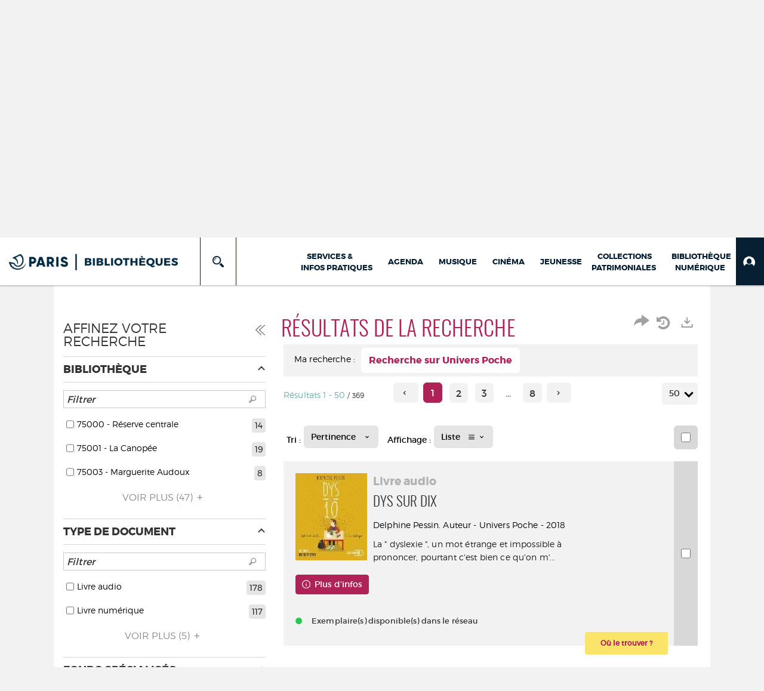

--- FILE ---
content_type: application/javascript
request_url: https://bibliotheques.paris.fr/ui/plug-in/integration/Selection-RenderType/flip.js
body_size: 9544
content:
(function( $ ) {
  var flip = function($dom, callback) {
    $dom.data("flipped", true);

    var rotateAxis = "rotate" + $dom.data("axis");
    $dom.find($dom.data("front")).css({
      transform: rotateAxis + ($dom.data("reverse") ? "(-180deg)" : "(180deg)"),
      "z-index": "0"
    });

    $dom.find($dom.data("back")).css({
      transform: rotateAxis + "(0deg)",
      "z-index": "1"
    });

    //Providing a nicely wrapped up callback because transform is essentially async
     $dom.one(whichTransitionEvent(), function(){
        $(this).trigger('flip:done');
        if (callback !== undefined){
          callback.call(this);
        }
      });
  };

  var unflip = function($dom, callback) {
    $dom.data("flipped", false);

    var rotateAxis = "rotate" + $dom.data("axis");
    $dom.find($dom.data("front")).css({
      transform: rotateAxis + "(0deg)",
      "z-index": "1"
    });

    $dom.find($dom.data("back")).css({
      transform: rotateAxis + ($dom.data("reverse") ? "(180deg)" : "(-180deg)"),
      "z-index": "0"
    });

    //Providing a nicely wrapped up callback because transform is essentially async
     $dom.one(whichTransitionEvent(), function(){
        $(this).trigger('flip:done');
        if (callback !== undefined){
          callback.call(this);
        }
      });
  };
  // Function from David Walsh: http://davidwalsh.name/css-animation-callback licensed with http://opensource.org/licenses/MIT
  var whichTransitionEvent = function(){
    var t,
        el = document.createElement("fakeelement"),
    transitions = {
      "transition"      : "transitionend",
      "OTransition"     : "oTransitionEnd",
      "MozTransition"   : "transitionend",
      "WebkitTransition": "webkitTransitionEnd"
    };

    for (t in transitions){
      if (el.style[t] !== undefined){
        return transitions[t];
      }
    }
  };
  $.fn.flip = function(options, callback) {
    if (typeof options == 'function'){
      //This allows flip to be called for setup with only a callback (default settings)
      callback = options;
    }
    this.each(function(){
      var $dom = $(this);

        if (options !== undefined && (typeof(options) == "boolean" || typeof(options) == "string")) { // Force flip the DOM
          if (options == "toggle"){
            options = !$dom.data("flipped");
          }
          if (options) {
            flip($dom,callback);
          } else {
            unflip($dom,callback);
          }
          // //Providing a nicely wrapped up callback because transform is essentially async
          //  $(this).one(whichTransitionEvent(), function(){
          //     $(this).trigger('flip:done');
          //     if (callback !== undefined){
          //       callback.call(this);
          //     }
          //   });
        } else if (!$dom.data("initiated")){ //Init flipable DOM
          $dom.data("initiated", true);

          var settings = $.extend({
            axis: "y",
            reverse: false,
            trigger: "click",
            speed: 500,
            forceHeight: false,
            forceWidth: false,
            autoSize: true,
            front: 'auto',
            back: 'auto'
          }, options );

          //By defualt we first check for the old front and back selectors for backward compatibility
          //if they arent there we fall back to auto selecting the first and second div
          if (settings.front == "auto"){
            settings.front = ($dom.find('.front').length > 0)? '.front' : 'div:first-child';
          }else if (settings.front == "autostrict"){
            settings.front = 'div:first-child';
          }
          if (settings.back == "auto"){
            //Note, we must use the old 'div:first-child + div' for IE compatibility
            settings.back = ($dom.find('.back').length > 0)? '.back' : 'div:first-child + div';
          }else if (settings.back == "autostrict"){
            settings.back = 'div:first-child + div';
          }
          // save reverse and axis css to DOM for performing flip
          $dom.data("reverse", settings.reverse);
          $dom.data("axis", settings.axis);
          $dom.data("front", settings.front);
          $dom.data("back", settings.back);

          var rotateAxis = "rotate" + (settings.axis.toLowerCase() == "x" ? "x" : "y"), 
              perspective = $dom["outer" + (rotateAxis == "rotatex" ? "Height" : "Width")]() * 2;

          $dom.find($dom.data("back")).css({
            transform: rotateAxis + "(" + (settings.reverse? "180deg" : "-180deg") + ")"
          });

          $dom.css({
            perspective: perspective,
            position: "relative"
          });

          var speedInSec = settings.speed / 1000 || 0.5;
          var faces = $dom.find(settings.front).add(settings.back, $dom);
          if (settings.forceHeight) {faces.outerHeight($dom.height());} else if (settings.autoSize) {faces.css({'height': '100%'});}
          if (settings.forceWidth) {faces.outerWidth($dom.width());} else if (settings.autoSize) {faces.css({'width': '100%'});}
          faces.css({
            "backface-visibility": "hidden",
            "transform-style": "preserve-3d",
            position: "absolute",
            "z-index": "1"
          });
          faces.find('*').css({
            "backface-visibility": "hidden"
          });
          $dom.find($dom.data("back")).css({
            transform: rotateAxis + "(" + (settings.reverse? "180deg" : "-180deg") + ")",
            "z-index": "0"
          });
		  
		  // Back face always visible on Chrome #39
          if ((window.chrome || (window.Intl && Intl.v8BreakIterator)) && 'CSS' in window){
            //Blink Engine, add preserve-3d to $dom
            $dom.css({"-webkit-transform-style": "preserve-3d"});
          }
		  // /#39
		  
          // not forcing width/height may cause an initial flip to show up on
          // page load when we apply the style to reverse the backface...
          // To prevent this we first apply the basic styles and then give the
          // browser a moment to apply them. Only afterwards do we add the transition.
          setTimeout(function(){
            // By now the browser should have applied the styles, so the transition
            // will only affect subsequent flips.
            faces.css({
              transition: "all " + speedInSec + "s ease-out"
            });
            if (callback !== undefined){
              callback.call(this);
            }
          //While this used to work with a setTimeout of zero, at some point that became
          //unstable and the initial flip returned. The reason for this is unknown but we
          //will temporarily use a short delay of 20 to mitigate this issue. 
          }, 20);

          if (settings.trigger.toLowerCase() == "click") {
            $dom.on($.fn.tap ? "tap.flip" : "click.flip", function(event) {
              if (!event) {event = window.event;}
              if ($dom.find($(event.target).closest('button, a, input[type="submit"]')).length) {
                return;
              }

              if ($dom.data("flipped")) {
                unflip($dom);
              } else {
                flip($dom);
              }
            });
          }
          else if (settings.trigger.toLowerCase() == "hover") {
            var performFlip = function() {
              $dom.off('mouseleave.flip');

              flip($dom);

              setTimeout(function() {
                $dom.on('mouseleave.flip', performUnflip);
                if (!$dom.is(":hover")) {
                  unflip($dom);
                }
              }, (settings.speed + 150));
            };

            var performUnflip = function() {
              unflip($dom);
            };

            $dom.on('mouseenter.flip', performFlip);
            $dom.on('mouseleave.flip', performUnflip);
          }
        }else{
          //The element has been initiated, all we have to do is change applicable settings
          if (options && (options.axis !== undefined || options.reverse !== undefined)){
            changeSettings.call(this,options,function(){
              $dom.trigger('flip:change');
              if (callback !== undefined){
                callback.call(this);
              }
            });
          }
      }
    });

    return this;
  };
  var changeSettings = function(options,callback){
    var changeNeeded = false;
    if (options.axis !== undefined && $(this).data("axis") != options.axis.toLowerCase()){
      $(this).data("axis", options.axis.toLowerCase());
      changeNeeded = true;
    }
    if (options.reverse !== undefined && $(this).data("reverse") != options.reverse){
      $(this).data("reverse", options.reverse);
      changeNeeded = true;
    }
    if (changeNeeded){
      var faces = $(this).find($(this).data("front")).add($(this).data("back"), $(this));
      var savedTrans = faces.css("transition");
      faces.css({
        transition: "none"
      });
      //Only setting the axis if it needs to be

      //options.axis = options.axis.toLowerCase();
      //$(this).data("axis", options.axis);

      //This sets up the first flip in the new direction automatically
      var rotateAxis = "rotate" + $(this).data("axis");
      if ($(this).data("flipped")){
        $(this).find($(this).data("front")).css({
          transform: rotateAxis + ($(this).data("reverse") ? "(-180deg)" : "(180deg)"),
          "z-index": "0"
        });
      }else{
        $(this).find($(this).data("back")).css({
          transform: rotateAxis + "(" + ($(this).data("reverse")? "180deg" : "-180deg") + ")",
          "z-index": "0"
        });
      }
      //Providing a nicely wrapped up callback because transform is essentially async
      setTimeout(function(){
        faces.css({
          transition: savedTrans
        });
          callback.call(this);
      }.bind(this),0);
    }else{
      //If we didnt have to set the axis we can just call back.
        setTimeout(callback.bind(this), 0);
    }
  };
}( jQuery ));
